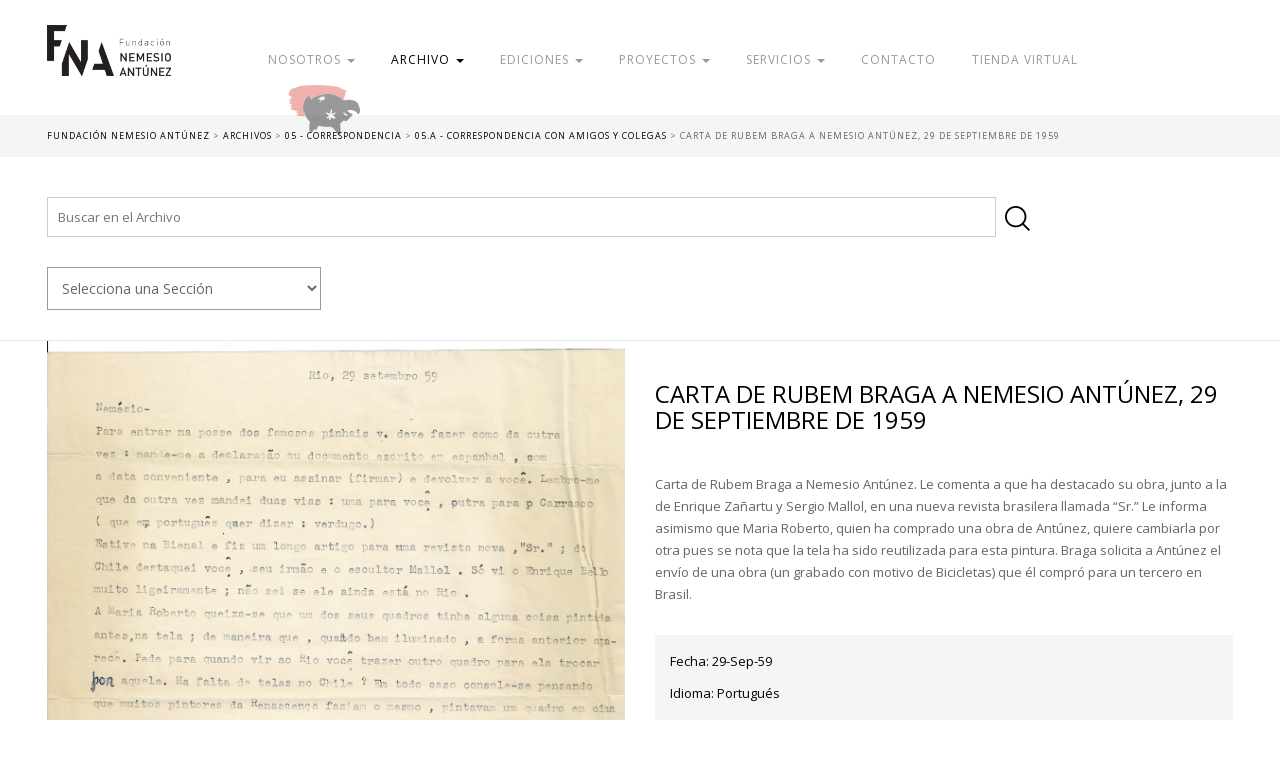

--- FILE ---
content_type: text/html; charset=UTF-8
request_url: https://fundacionnemesioantunez.org/archivo/carta-de-rubem-braga-a-nemesio-antunez-29-de-septiembre-de-1959/
body_size: 47018
content:
<!DOCTYPE HTML>
<!--[if IEMobile 7 ]><html class="no-js iem7" manifest="default.appcache?v=1"><![endif]--> 
<!--[if lt IE 7 ]><html class="no-js ie6" lang="en"><![endif]--> 
<!--[if IE 7 ]><html class="no-js ie7" lang="en"><![endif]--> 
<!--[if IE 8 ]><html class="no-js ie8" lang="en"><![endif]--> 
<!--[if (gte IE 9)|(gt IEMobile 7)|!(IEMobile)|!(IE)]><!--><html class="no-js" lang="en"><!--<![endif]-->
<head>
    <title>Fundación Nemesio Antúnez | Carta de Rubem Braga a Nemesio Antúnez, 29 de septiembre de 1959</title>
    <meta charset="UTF-8" />
    <meta http-equiv="X-UA-Compatible" content="IE=edge,chrome=1">
    <meta name="viewport" content="width=device-width, initial-scale=1.0"><!-- Remove if you're not building a responsive site. (But then why would you do such a thing?) -->
	
	<link href="https://fonts.googleapis.com/css?family=Open+Sans:300,400,700|Ropa+Sans:400,400i&display=swap" rel="stylesheet">
	
	
    <!--Font Icons-->
    <link href="https://maxcdn.bootstrapcdn.com/font-awesome/4.2.0/css/font-awesome.min.css" rel="stylesheet">
    
    <link rel="stylesheet" href="https://fundacionnemesioantunez.org/cms/wp-content/themes/fundacion-nemesio-antunez-01/css/bootstrap.min.css">
    <link rel="stylesheet" href="https://fundacionnemesioantunez.org/cms/wp-content/themes/fundacion-nemesio-antunez-01/css/bootstrap-theme.min.css">
	<link rel="stylesheet" href="https://fundacionnemesioantunez.org/cms/wp-content/themes/fundacion-nemesio-antunez-01/js/jquery.bxslider/jquery.bxslider.css">
    <link rel="stylesheet" href="https://fundacionnemesioantunez.org/cms/wp-content/themes/fundacion-nemesio-antunez-01/css/jquery.fancybox.css">
    <link rel="stylesheet" href="https://fundacionnemesioantunez.org/cms/wp-content/themes/fundacion-nemesio-antunez-01/css/main.css">
    
    <link rel="pingback" href="https://fundacionnemesioantunez.org/cms/xmlrpc.php" />
        
    <script src="https://fundacionnemesioantunez.org/cms/wp-content/themes/fundacion-nemesio-antunez-01/js/modernizr-2.6.2-respond-1.1.0.min.js"></script>
    
    <meta name='robots' content='max-image-preview:large' />
<script type="text/javascript">
/* <![CDATA[ */
window._wpemojiSettings = {"baseUrl":"https:\/\/s.w.org\/images\/core\/emoji\/15.0.3\/72x72\/","ext":".png","svgUrl":"https:\/\/s.w.org\/images\/core\/emoji\/15.0.3\/svg\/","svgExt":".svg","source":{"concatemoji":"https:\/\/fundacionnemesioantunez.org\/cms\/wp-includes\/js\/wp-emoji-release.min.js?ver=6.5.7"}};
/*! This file is auto-generated */
!function(i,n){var o,s,e;function c(e){try{var t={supportTests:e,timestamp:(new Date).valueOf()};sessionStorage.setItem(o,JSON.stringify(t))}catch(e){}}function p(e,t,n){e.clearRect(0,0,e.canvas.width,e.canvas.height),e.fillText(t,0,0);var t=new Uint32Array(e.getImageData(0,0,e.canvas.width,e.canvas.height).data),r=(e.clearRect(0,0,e.canvas.width,e.canvas.height),e.fillText(n,0,0),new Uint32Array(e.getImageData(0,0,e.canvas.width,e.canvas.height).data));return t.every(function(e,t){return e===r[t]})}function u(e,t,n){switch(t){case"flag":return n(e,"\ud83c\udff3\ufe0f\u200d\u26a7\ufe0f","\ud83c\udff3\ufe0f\u200b\u26a7\ufe0f")?!1:!n(e,"\ud83c\uddfa\ud83c\uddf3","\ud83c\uddfa\u200b\ud83c\uddf3")&&!n(e,"\ud83c\udff4\udb40\udc67\udb40\udc62\udb40\udc65\udb40\udc6e\udb40\udc67\udb40\udc7f","\ud83c\udff4\u200b\udb40\udc67\u200b\udb40\udc62\u200b\udb40\udc65\u200b\udb40\udc6e\u200b\udb40\udc67\u200b\udb40\udc7f");case"emoji":return!n(e,"\ud83d\udc26\u200d\u2b1b","\ud83d\udc26\u200b\u2b1b")}return!1}function f(e,t,n){var r="undefined"!=typeof WorkerGlobalScope&&self instanceof WorkerGlobalScope?new OffscreenCanvas(300,150):i.createElement("canvas"),a=r.getContext("2d",{willReadFrequently:!0}),o=(a.textBaseline="top",a.font="600 32px Arial",{});return e.forEach(function(e){o[e]=t(a,e,n)}),o}function t(e){var t=i.createElement("script");t.src=e,t.defer=!0,i.head.appendChild(t)}"undefined"!=typeof Promise&&(o="wpEmojiSettingsSupports",s=["flag","emoji"],n.supports={everything:!0,everythingExceptFlag:!0},e=new Promise(function(e){i.addEventListener("DOMContentLoaded",e,{once:!0})}),new Promise(function(t){var n=function(){try{var e=JSON.parse(sessionStorage.getItem(o));if("object"==typeof e&&"number"==typeof e.timestamp&&(new Date).valueOf()<e.timestamp+604800&&"object"==typeof e.supportTests)return e.supportTests}catch(e){}return null}();if(!n){if("undefined"!=typeof Worker&&"undefined"!=typeof OffscreenCanvas&&"undefined"!=typeof URL&&URL.createObjectURL&&"undefined"!=typeof Blob)try{var e="postMessage("+f.toString()+"("+[JSON.stringify(s),u.toString(),p.toString()].join(",")+"));",r=new Blob([e],{type:"text/javascript"}),a=new Worker(URL.createObjectURL(r),{name:"wpTestEmojiSupports"});return void(a.onmessage=function(e){c(n=e.data),a.terminate(),t(n)})}catch(e){}c(n=f(s,u,p))}t(n)}).then(function(e){for(var t in e)n.supports[t]=e[t],n.supports.everything=n.supports.everything&&n.supports[t],"flag"!==t&&(n.supports.everythingExceptFlag=n.supports.everythingExceptFlag&&n.supports[t]);n.supports.everythingExceptFlag=n.supports.everythingExceptFlag&&!n.supports.flag,n.DOMReady=!1,n.readyCallback=function(){n.DOMReady=!0}}).then(function(){return e}).then(function(){var e;n.supports.everything||(n.readyCallback(),(e=n.source||{}).concatemoji?t(e.concatemoji):e.wpemoji&&e.twemoji&&(t(e.twemoji),t(e.wpemoji)))}))}((window,document),window._wpemojiSettings);
/* ]]> */
</script>
<style id='wp-emoji-styles-inline-css' type='text/css'>

	img.wp-smiley, img.emoji {
		display: inline !important;
		border: none !important;
		box-shadow: none !important;
		height: 1em !important;
		width: 1em !important;
		margin: 0 0.07em !important;
		vertical-align: -0.1em !important;
		background: none !important;
		padding: 0 !important;
	}
</style>
<link rel='stylesheet' id='wp-block-library-css' href='https://fundacionnemesioantunez.org/cms/wp-includes/css/dist/block-library/style.min.css?ver=6.5.7' type='text/css' media='all' />
<style id='classic-theme-styles-inline-css' type='text/css'>
/*! This file is auto-generated */
.wp-block-button__link{color:#fff;background-color:#32373c;border-radius:9999px;box-shadow:none;text-decoration:none;padding:calc(.667em + 2px) calc(1.333em + 2px);font-size:1.125em}.wp-block-file__button{background:#32373c;color:#fff;text-decoration:none}
</style>
<style id='global-styles-inline-css' type='text/css'>
body{--wp--preset--color--black: #000000;--wp--preset--color--cyan-bluish-gray: #abb8c3;--wp--preset--color--white: #ffffff;--wp--preset--color--pale-pink: #f78da7;--wp--preset--color--vivid-red: #cf2e2e;--wp--preset--color--luminous-vivid-orange: #ff6900;--wp--preset--color--luminous-vivid-amber: #fcb900;--wp--preset--color--light-green-cyan: #7bdcb5;--wp--preset--color--vivid-green-cyan: #00d084;--wp--preset--color--pale-cyan-blue: #8ed1fc;--wp--preset--color--vivid-cyan-blue: #0693e3;--wp--preset--color--vivid-purple: #9b51e0;--wp--preset--gradient--vivid-cyan-blue-to-vivid-purple: linear-gradient(135deg,rgba(6,147,227,1) 0%,rgb(155,81,224) 100%);--wp--preset--gradient--light-green-cyan-to-vivid-green-cyan: linear-gradient(135deg,rgb(122,220,180) 0%,rgb(0,208,130) 100%);--wp--preset--gradient--luminous-vivid-amber-to-luminous-vivid-orange: linear-gradient(135deg,rgba(252,185,0,1) 0%,rgba(255,105,0,1) 100%);--wp--preset--gradient--luminous-vivid-orange-to-vivid-red: linear-gradient(135deg,rgba(255,105,0,1) 0%,rgb(207,46,46) 100%);--wp--preset--gradient--very-light-gray-to-cyan-bluish-gray: linear-gradient(135deg,rgb(238,238,238) 0%,rgb(169,184,195) 100%);--wp--preset--gradient--cool-to-warm-spectrum: linear-gradient(135deg,rgb(74,234,220) 0%,rgb(151,120,209) 20%,rgb(207,42,186) 40%,rgb(238,44,130) 60%,rgb(251,105,98) 80%,rgb(254,248,76) 100%);--wp--preset--gradient--blush-light-purple: linear-gradient(135deg,rgb(255,206,236) 0%,rgb(152,150,240) 100%);--wp--preset--gradient--blush-bordeaux: linear-gradient(135deg,rgb(254,205,165) 0%,rgb(254,45,45) 50%,rgb(107,0,62) 100%);--wp--preset--gradient--luminous-dusk: linear-gradient(135deg,rgb(255,203,112) 0%,rgb(199,81,192) 50%,rgb(65,88,208) 100%);--wp--preset--gradient--pale-ocean: linear-gradient(135deg,rgb(255,245,203) 0%,rgb(182,227,212) 50%,rgb(51,167,181) 100%);--wp--preset--gradient--electric-grass: linear-gradient(135deg,rgb(202,248,128) 0%,rgb(113,206,126) 100%);--wp--preset--gradient--midnight: linear-gradient(135deg,rgb(2,3,129) 0%,rgb(40,116,252) 100%);--wp--preset--font-size--small: 13px;--wp--preset--font-size--medium: 20px;--wp--preset--font-size--large: 36px;--wp--preset--font-size--x-large: 42px;--wp--preset--spacing--20: 0.44rem;--wp--preset--spacing--30: 0.67rem;--wp--preset--spacing--40: 1rem;--wp--preset--spacing--50: 1.5rem;--wp--preset--spacing--60: 2.25rem;--wp--preset--spacing--70: 3.38rem;--wp--preset--spacing--80: 5.06rem;--wp--preset--shadow--natural: 6px 6px 9px rgba(0, 0, 0, 0.2);--wp--preset--shadow--deep: 12px 12px 50px rgba(0, 0, 0, 0.4);--wp--preset--shadow--sharp: 6px 6px 0px rgba(0, 0, 0, 0.2);--wp--preset--shadow--outlined: 6px 6px 0px -3px rgba(255, 255, 255, 1), 6px 6px rgba(0, 0, 0, 1);--wp--preset--shadow--crisp: 6px 6px 0px rgba(0, 0, 0, 1);}:where(.is-layout-flex){gap: 0.5em;}:where(.is-layout-grid){gap: 0.5em;}body .is-layout-flex{display: flex;}body .is-layout-flex{flex-wrap: wrap;align-items: center;}body .is-layout-flex > *{margin: 0;}body .is-layout-grid{display: grid;}body .is-layout-grid > *{margin: 0;}:where(.wp-block-columns.is-layout-flex){gap: 2em;}:where(.wp-block-columns.is-layout-grid){gap: 2em;}:where(.wp-block-post-template.is-layout-flex){gap: 1.25em;}:where(.wp-block-post-template.is-layout-grid){gap: 1.25em;}.has-black-color{color: var(--wp--preset--color--black) !important;}.has-cyan-bluish-gray-color{color: var(--wp--preset--color--cyan-bluish-gray) !important;}.has-white-color{color: var(--wp--preset--color--white) !important;}.has-pale-pink-color{color: var(--wp--preset--color--pale-pink) !important;}.has-vivid-red-color{color: var(--wp--preset--color--vivid-red) !important;}.has-luminous-vivid-orange-color{color: var(--wp--preset--color--luminous-vivid-orange) !important;}.has-luminous-vivid-amber-color{color: var(--wp--preset--color--luminous-vivid-amber) !important;}.has-light-green-cyan-color{color: var(--wp--preset--color--light-green-cyan) !important;}.has-vivid-green-cyan-color{color: var(--wp--preset--color--vivid-green-cyan) !important;}.has-pale-cyan-blue-color{color: var(--wp--preset--color--pale-cyan-blue) !important;}.has-vivid-cyan-blue-color{color: var(--wp--preset--color--vivid-cyan-blue) !important;}.has-vivid-purple-color{color: var(--wp--preset--color--vivid-purple) !important;}.has-black-background-color{background-color: var(--wp--preset--color--black) !important;}.has-cyan-bluish-gray-background-color{background-color: var(--wp--preset--color--cyan-bluish-gray) !important;}.has-white-background-color{background-color: var(--wp--preset--color--white) !important;}.has-pale-pink-background-color{background-color: var(--wp--preset--color--pale-pink) !important;}.has-vivid-red-background-color{background-color: var(--wp--preset--color--vivid-red) !important;}.has-luminous-vivid-orange-background-color{background-color: var(--wp--preset--color--luminous-vivid-orange) !important;}.has-luminous-vivid-amber-background-color{background-color: var(--wp--preset--color--luminous-vivid-amber) !important;}.has-light-green-cyan-background-color{background-color: var(--wp--preset--color--light-green-cyan) !important;}.has-vivid-green-cyan-background-color{background-color: var(--wp--preset--color--vivid-green-cyan) !important;}.has-pale-cyan-blue-background-color{background-color: var(--wp--preset--color--pale-cyan-blue) !important;}.has-vivid-cyan-blue-background-color{background-color: var(--wp--preset--color--vivid-cyan-blue) !important;}.has-vivid-purple-background-color{background-color: var(--wp--preset--color--vivid-purple) !important;}.has-black-border-color{border-color: var(--wp--preset--color--black) !important;}.has-cyan-bluish-gray-border-color{border-color: var(--wp--preset--color--cyan-bluish-gray) !important;}.has-white-border-color{border-color: var(--wp--preset--color--white) !important;}.has-pale-pink-border-color{border-color: var(--wp--preset--color--pale-pink) !important;}.has-vivid-red-border-color{border-color: var(--wp--preset--color--vivid-red) !important;}.has-luminous-vivid-orange-border-color{border-color: var(--wp--preset--color--luminous-vivid-orange) !important;}.has-luminous-vivid-amber-border-color{border-color: var(--wp--preset--color--luminous-vivid-amber) !important;}.has-light-green-cyan-border-color{border-color: var(--wp--preset--color--light-green-cyan) !important;}.has-vivid-green-cyan-border-color{border-color: var(--wp--preset--color--vivid-green-cyan) !important;}.has-pale-cyan-blue-border-color{border-color: var(--wp--preset--color--pale-cyan-blue) !important;}.has-vivid-cyan-blue-border-color{border-color: var(--wp--preset--color--vivid-cyan-blue) !important;}.has-vivid-purple-border-color{border-color: var(--wp--preset--color--vivid-purple) !important;}.has-vivid-cyan-blue-to-vivid-purple-gradient-background{background: var(--wp--preset--gradient--vivid-cyan-blue-to-vivid-purple) !important;}.has-light-green-cyan-to-vivid-green-cyan-gradient-background{background: var(--wp--preset--gradient--light-green-cyan-to-vivid-green-cyan) !important;}.has-luminous-vivid-amber-to-luminous-vivid-orange-gradient-background{background: var(--wp--preset--gradient--luminous-vivid-amber-to-luminous-vivid-orange) !important;}.has-luminous-vivid-orange-to-vivid-red-gradient-background{background: var(--wp--preset--gradient--luminous-vivid-orange-to-vivid-red) !important;}.has-very-light-gray-to-cyan-bluish-gray-gradient-background{background: var(--wp--preset--gradient--very-light-gray-to-cyan-bluish-gray) !important;}.has-cool-to-warm-spectrum-gradient-background{background: var(--wp--preset--gradient--cool-to-warm-spectrum) !important;}.has-blush-light-purple-gradient-background{background: var(--wp--preset--gradient--blush-light-purple) !important;}.has-blush-bordeaux-gradient-background{background: var(--wp--preset--gradient--blush-bordeaux) !important;}.has-luminous-dusk-gradient-background{background: var(--wp--preset--gradient--luminous-dusk) !important;}.has-pale-ocean-gradient-background{background: var(--wp--preset--gradient--pale-ocean) !important;}.has-electric-grass-gradient-background{background: var(--wp--preset--gradient--electric-grass) !important;}.has-midnight-gradient-background{background: var(--wp--preset--gradient--midnight) !important;}.has-small-font-size{font-size: var(--wp--preset--font-size--small) !important;}.has-medium-font-size{font-size: var(--wp--preset--font-size--medium) !important;}.has-large-font-size{font-size: var(--wp--preset--font-size--large) !important;}.has-x-large-font-size{font-size: var(--wp--preset--font-size--x-large) !important;}
.wp-block-navigation a:where(:not(.wp-element-button)){color: inherit;}
:where(.wp-block-post-template.is-layout-flex){gap: 1.25em;}:where(.wp-block-post-template.is-layout-grid){gap: 1.25em;}
:where(.wp-block-columns.is-layout-flex){gap: 2em;}:where(.wp-block-columns.is-layout-grid){gap: 2em;}
.wp-block-pullquote{font-size: 1.5em;line-height: 1.6;}
</style>
<link rel='stylesheet' id='contact-form-7-css' href='https://fundacionnemesioantunez.org/cms/wp-content/plugins/contact-form-7/includes/css/styles.css?ver=5.9.4' type='text/css' media='all' />
<link rel='stylesheet' id='wp-pagenavi-css' href='https://fundacionnemesioantunez.org/cms/wp-content/plugins/wp-pagenavi/pagenavi-css.css?ver=2.70' type='text/css' media='all' />
<link rel="https://api.w.org/" href="https://fundacionnemesioantunez.org/wp-json/" /><link rel="EditURI" type="application/rsd+xml" title="RSD" href="https://fundacionnemesioantunez.org/cms/xmlrpc.php?rsd" />
<meta name="generator" content="WordPress 6.5.7" />
<link rel="canonical" href="https://fundacionnemesioantunez.org/archivo/carta-de-rubem-braga-a-nemesio-antunez-29-de-septiembre-de-1959/" />
<link rel='shortlink' href='https://fundacionnemesioantunez.org/?p=1692' />
<link rel="alternate" type="application/json+oembed" href="https://fundacionnemesioantunez.org/wp-json/oembed/1.0/embed?url=https%3A%2F%2Ffundacionnemesioantunez.org%2Farchivo%2Fcarta-de-rubem-braga-a-nemesio-antunez-29-de-septiembre-de-1959%2F" />
<link rel="alternate" type="text/xml+oembed" href="https://fundacionnemesioantunez.org/wp-json/oembed/1.0/embed?url=https%3A%2F%2Ffundacionnemesioantunez.org%2Farchivo%2Fcarta-de-rubem-braga-a-nemesio-antunez-29-de-septiembre-de-1959%2F&#038;format=xml" />
	
	
<!-- Global site tag (gtag.js) - Google Analytics -->
<script async src="https://www.googletagmanager.com/gtag/js?id=UA-98614150-12"></script>
<script>
  window.dataLayer = window.dataLayer || [];
  function gtag(){dataLayer.push(arguments);}
  gtag('js', new Date());

  gtag('config', 'UA-98614150-12');
</script>
	
			<link rel="canonical" href="https://fundacionnemesioantunez.org/archivo/carta-de-rubem-braga-a-nemesio-antunez-29-de-septiembre-de-1959//" />
	<meta property="og:locale" content="es_ES" />
	<meta property="og:type" content="article" />
	<meta property="og:title" content="Carta de Rubem Braga a Nemesio Antúnez, 29 de septiembre de 1959" />
	<meta property="og:description" content="Fundación Nemesio Antúnez - 100 Años - La Fundación Cultural y Artística Nemesio Antúnez tiene como misión preservar y difundir el legado humano, histórico, artístico, cultural y patrimonial del gran artista, pintor, arquitecto, comunicador y gestor cultural e intelectual chileno Nemesio Antúnez, a través de la puesta en valor y la divulgación de este patrimonio." />
	<meta property="og:url" content="https://fundacionnemesioantunez.org/archivo/carta-de-rubem-braga-a-nemesio-antunez-29-de-septiembre-de-1959/" />
	<meta property="og:site_name" content="Fundación Nemesio Antúnez - 100 Años" />
	<meta property="og:image" content="https://fundacionnemesioantunez.org/cms/wp-content/uploads/2019/11/5B0399.jpg" />
	<meta property="og:image:width" content="260" />
	<meta property="og:image:height" content="260" />
	<meta name="twitter:card" content="summary_large_image" />
	<meta name="twitter:title" content="Carta de Rubem Braga a Nemesio Antúnez, 29 de septiembre de 1959" />
	<meta name="twitter:image" content="https://fundacionnemesioantunez.org/cms/wp-content/uploads/2020/07/E1420.jpg" />
	<meta name="twitter:description" content="Fundación Nemesio Antúnez - 100 Años" />
	<meta name="twitter:text:description" content="Fundación Nemesio Antúnez" />
		
	
</head>
<body class="archivo-template-default single single-archivo postid-1692 carta-de-rubem-braga-a-nemesio-antunez-29-de-septiembre-de-1959">



<header>
	<div class="container">
		<div class="row">
			<div class="col-lg-2 col-md-2 col-sm-4 col-xs-6">
				<h1><a href="https://fundacionnemesioantunez.org">Fundación Nemesio Antúnez</a></h1>
			</div>
			<div class="col-lg-10 col-md-10 col-sm-8 col-xs-6">
				
					<ul class="menu-desktop">
					
					<li class="dropdown">
						<a class="dropdown-toggle" id="drop1" role="button" data-toggle="dropdown" href="#" >Nosotros <b class="caret"></b></a>
						<ul id="menu1" class="dropdown-menu" role="menu" aria-labelledby="drop1">
						  <li class="page_item page-item-21"><a href="https://fundacionnemesioantunez.org/nosotros/mision/">Misión</a></li>
<li class="page_item page-item-25"><a href="https://fundacionnemesioantunez.org/nosotros/equipo/">Equipo</a></li>
<li class="page_item page-item-35"><a href="https://fundacionnemesioantunez.org/nosotros/pasantias/">Pasantías</a></li>
<li class="page_item page-item-4227"><a href="https://fundacionnemesioantunez.org/nosotros/colaboracion/">Colaboración</a></li>
<li class="page_item page-item-85"><a href="https://fundacionnemesioantunez.org/nosotros/prensa/">Prensa</a></li>
						</ul>
					  </li>
									
					<li class="dropdown">
						<a class="dropdown-toggle" id="drop2" role="button" data-toggle="dropdown" href="#" style="opacity: 1;">Archivo <b class="caret"></b></a>
						<ul id="menu2" class="dropdown-menu" role="menu" aria-labelledby="drop2">
                            
						  <li class="page_item page-item-18"><a href="https://fundacionnemesioantunez.org/archivo-nemesio-antunez/biografia-del-artista/">Biografía del Artista</a></li>
<li class="page_item page-item-4350"><a href="https://fundacionnemesioantunez.org/archivo-nemesio-antunez/historia-del-archivo/">Historia del Archivo</a></li>
<li class="page_item page-item-33"><a href="https://fundacionnemesioantunez.org/archivo-nemesio-antunez/guia-del-archivo-nemesio-antunez/">Guía del Archivo Nemesio Antúnez</a></li>
                            
                            <li><a href="https://www.fundacionnemesioantunez.org/archivo/" title="Archivo Nemesio Antúnez">Archivo Nemesio Antúnez</a></li>
                            
                                                      
						</ul>
					  </li>			
				
											
					<li class="dropdown">
						<a class="dropdown-toggle" id="drop3" role="button" data-toggle="dropdown" href="#" >Ediciones <b class="caret"></b></a>
						<ul id="menu3" class="dropdown-menu" role="menu" aria-labelledby="drop3">
						  <li class="page_item page-item-83 page_item_has_children"><a href="https://fundacionnemesioantunez.org/ediciones/publicaciones-fna/">Publicaciones FNA</a></li>
<li class="page_item page-item-647 page_item_has_children"><a href="https://fundacionnemesioantunez.org/ediciones/otras-publicaciones/">Otras Publicaciones</a></li>
						</ul>
					  </li>		
						
						
						
						
					                        
                        					<li class="dropdown">
						<a class="dropdown-toggle" id="drop8" role="button" data-toggle="dropdown" href="#" >Proyectos <b class="caret"></b></a>
						<ul id="menu8" class="dropdown-menu" role="menu" aria-labelledby="drop8">
						  <li class="page_item page-item-4237 page_item_has_children"><a href="https://fundacionnemesioantunez.org/proyectos/educacion-y-mediacion/">Educación y mediación</a></li>
<li class="page_item page-item-4235 page_item_has_children"><a href="https://fundacionnemesioantunez.org/proyectos/patrimonio-y-difusion/">Patrimonio y difusión</a></li>
<li class="page_item page-item-4232 page_item_has_children"><a href="https://fundacionnemesioantunez.org/proyectos/centenario/">Centenario</a></li>
						</ul>
					  </li>	
                        
					<li class="dropdown">
						<a class="dropdown-toggle" id="drop4" role="button" data-toggle="dropdown" href="#" >Servicios <b class="caret"></b></a>
						<ul id="menu4" class="dropdown-menu" role="menu" aria-labelledby="drop4">
						  <li class="page_item page-item-4268"><a href="https://fundacionnemesioantunez.org/servicios/certificados-de-autentificacion/">Certificados de Autentificación</a></li>
<li class="page_item page-item-4270"><a href="https://fundacionnemesioantunez.org/servicios/digitalizacion/">Digitalización</a></li>
<li class="page_item page-item-4272"><a href="https://fundacionnemesioantunez.org/servicios/desarrollo-de-proyectos/">Desarrollo de Proyectos</a></li>
						</ul>
					  </li>
                        
                        
					
					<li class="page_item page-item-16"><a href="https://fundacionnemesioantunez.org/contacto/">Contacto</a></li>
                        
                    <li><a href="https://tienda.fundacionnemesioantunez.org/" title="Tienda Virtual" target="_blank">Tienda Virtual</a></li>    
						
					<li class="page_item page-item-14"><a href="https://fundacionnemesioantunez.org/donar/">Donar</a></li>
	
				
				</ul>
			</div>
		</div>	
	</div>	
</header>
	
	<a id="boton-abre-menu" class="btn-top-menu"><i class="fa fa-bars" aria-hidden="true"></i></a>
    <a id="boton-cerrar-menu" class="btn-top-menu" style="display:none;color: #FFF;"><i class="fa fa-times" aria-hidden="true"></i></a>
	
	
<div class="mobile-menu" style="display: none;">
	<div class="container">
		<div class="row">
			<div class="col-lg-2 col-md-2 col-sm-4 col-xs-6">
				<h1><a href="https://fundacionnemesioantunez.org">Fundación Nemesio Antúnez</a></h1>
			</div>
			<div class="col-lg-10 col-md-10 col-sm-8 col-xs-6"></div>
			
			<div class="col-xs-12">
	<ul>
		<li>Nosotros		<ul>
			<li class="page_item page-item-21"><a href="https://fundacionnemesioantunez.org/nosotros/mision/">Misión</a></li>
<li class="page_item page-item-25"><a href="https://fundacionnemesioantunez.org/nosotros/equipo/">Equipo</a></li>
<li class="page_item page-item-35"><a href="https://fundacionnemesioantunez.org/nosotros/pasantias/">Pasantías</a></li>
<li class="page_item page-item-4227"><a href="https://fundacionnemesioantunez.org/nosotros/colaboracion/">Colaboración</a></li>
<li class="page_item page-item-85"><a href="https://fundacionnemesioantunez.org/nosotros/prensa/">Prensa</a></li>
			</ul>
		</li>
		<li>Archivo		<ul>
			            
            
              <li class="page_item page-item-18"><a href="https://fundacionnemesioantunez.org/archivo-nemesio-antunez/biografia-del-artista/">Biografía del Artista</a></li>
<li class="page_item page-item-4350"><a href="https://fundacionnemesioantunez.org/archivo-nemesio-antunez/historia-del-archivo/">Historia del Archivo</a></li>
<li class="page_item page-item-33"><a href="https://fundacionnemesioantunez.org/archivo-nemesio-antunez/guia-del-archivo-nemesio-antunez/">Guía del Archivo Nemesio Antúnez</a></li>
                            
                            <li><a href="https://www.fundacionnemesioantunez.org/archivo/" title="Archivo Nemesio Antúnez">Archivo Nemesio Antúnez</a></li>
                            
                                      
			</ul>
		</li>
		
		<li>Ediciones		<ul>
			<li class="page_item page-item-83 page_item_has_children"><a href="https://fundacionnemesioantunez.org/ediciones/publicaciones-fna/">Publicaciones FNA</a></li>
<li class="page_item page-item-647 page_item_has_children"><a href="https://fundacionnemesioantunez.org/ediciones/otras-publicaciones/">Otras Publicaciones</a></li>
			</ul>
		</li>
		
		
		
				
		<li>Proyectos		<ul>
			<li class="page_item page-item-4237 page_item_has_children"><a href="https://fundacionnemesioantunez.org/proyectos/educacion-y-mediacion/">Educación y mediación</a></li>
<li class="page_item page-item-4235 page_item_has_children"><a href="https://fundacionnemesioantunez.org/proyectos/patrimonio-y-difusion/">Patrimonio y difusión</a></li>
<li class="page_item page-item-4232 page_item_has_children"><a href="https://fundacionnemesioantunez.org/proyectos/centenario/">Centenario</a></li>
			</ul>
		</li>
        
		<li>Servicios		<ul>
			<li class="page_item page-item-4268"><a href="https://fundacionnemesioantunez.org/servicios/certificados-de-autentificacion/">Certificados de Autentificación</a></li>
<li class="page_item page-item-4270"><a href="https://fundacionnemesioantunez.org/servicios/digitalizacion/">Digitalización</a></li>
<li class="page_item page-item-4272"><a href="https://fundacionnemesioantunez.org/servicios/desarrollo-de-proyectos/">Desarrollo de Proyectos</a></li>
			</ul>
		</li>
        
				
					<li class="page_item page-item-16"><a href="https://fundacionnemesioantunez.org/contacto/">Contacto</a></li>
        
                    <li><a href="https://tienda.fundacionnemesioantunez.org/" title="Tienda Virtual" target="_blank">Tienda Virtual</a></li>
        
					<li class="page_item page-item-14"><a href="https://fundacionnemesioantunez.org/donar/">Donar</a></li>
	
	</ul>
			</div>	
		</div>	
	</div>
</div>		
	


	<section class="content">
		
		
		<div class="breadcrum">
			<div class="container">
				<div class="row">
					<div class="col-xs-12">
					<div class="breadcrumbs" typeof="BreadcrumbList" vocab="https://schema.org/">
    					<!-- Breadcrumb NavXT 7.2.0 -->
<span property="itemListElement" typeof="ListItem"><a property="item" typeof="WebPage" title="Go to Fundación Nemesio Antúnez." href="https://fundacionnemesioantunez.org" class="home" ><span property="name">Fundación Nemesio Antúnez</span></a><meta property="position" content="1"></span> &gt; <span property="itemListElement" typeof="ListItem"><a property="item" typeof="WebPage" title="Go to Archivos." href="https://fundacionnemesioantunez.org/archivo/" class="archive post-archivo-archive" ><span property="name">Archivos</span></a><meta property="position" content="2"></span> &gt; <span property="itemListElement" typeof="ListItem"><a property="item" typeof="WebPage" title="Go to the 05 - Correspondencia Sección / Serie / SubSerie  archives." href="https://fundacionnemesioantunez.org/seccion/05-correspondencia/" class="taxonomy seccion" ><span property="name">05 - Correspondencia</span></a><meta property="position" content="3"></span> &gt; <span property="itemListElement" typeof="ListItem"><a property="item" typeof="WebPage" title="Go to the 05.a - Correspondencia con Amigos y Colegas Sección / Serie / SubSerie  archives." href="https://fundacionnemesioantunez.org/seccion/05-a-correspondencia-con-amigos-y-colegas/" class="taxonomy seccion" ><span property="name">05.a - Correspondencia con Amigos y Colegas</span></a><meta property="position" content="4"></span> &gt; <span property="itemListElement" typeof="ListItem"><span property="name" class="post post-archivo current-item">Carta de Rubem Braga a Nemesio Antúnez, 29 de septiembre de 1959</span><meta property="url" content="https://fundacionnemesioantunez.org/archivo/carta-de-rubem-braga-a-nemesio-antunez-29-de-septiembre-de-1959/"><meta property="position" content="5"></span>					</div>
					</div>
				</div>
			</div>	
		</div>
		
		
		<!--Filters-->	
	<section class="filters">
		<div class="container">
		
				<div class="row">
			
					<div class="col-xs-12">
						<form method="get" id="searchform" action="https://fundacionnemesioantunez.org/">
    <input type="text" name="s" id="s" placeholder="Buscar en el Archivo" />
    <button type="submit" name="submit" id="searchsubmit" value="Buscar">
    <img src="https://fundacionnemesioantunez.org/cms/wp-content/themes/fundacion-nemesio-antunez-01/img/icono-buscador.png" width="25" height="auto" />
    </button>
</form>					</div>
					
					<div class="col-lg-3 col-md-3 col-sm-12 col-xs-12">

									<select name='cat' id='cat' class='postform'>n<option value='-1'>Selecciona una Sección</option>n<option value='01-documentos-biograficos'>01 - Documentos Biográficos</option><option value='01-c-formacion-academica'>01.c - Formación Académica</option><option value='01-c-02-formacion-universitaria'>01.c.02 - Formación Universitaria</option><option value='01-d-operacion-de-apendicitis-en-ny-1943'>01.d - Operación de Apendicitis en NY (1943)</option><option value='02-trabajo-artistico'>02 - Trabajo Artístico</option><option value='02-a-exposiciones'>02.a - Exposiciones</option><option value='02-a-01-exposiciones'>02.a.01 - Exposiciones</option><option value='02-a-02-proyectos-no-ejecutados-o-sin-informacion'>02.a.02 - Proyectos No Ejecutados o Sin Información</option><option value='02-b-obras-en-el-espacio-publico'>02.b - Obras en el Espacio Público</option><option value='02-b-01-murales-de-santiago-centro'>02.b.01 - Murales de Santiago Centro</option><option value='02-b-02-banco-continental'>02.b.02 - Banco Continental</option><option value='02-b-03-liceo-de-coronel'>02.b.03 - Liceo de Coronel</option><option value='02-b-04-liceo-de-tocopilla'>02.b.04 - Liceo de Tocopilla</option><option value='02-b-05-museo-a-cielo-abierto-de-valparaiso'>02.b.05 - Museo a Cielo Abierto de Valparaíso</option><option value='02-c-administracion-e-inventario-de-obras'>02.c - Administración e Inventario de Obras</option><option value='02-c-01-galeristas-marchantes-representantes'>02.c.01 - Galeristas, Marchantes, Representantes</option><option value='03-recortes-de-prensa'>03 - Recortes de Prensa</option><option value='03-a-prensa-sobre-nemesio-antunez'>03.a - Prensa Sobre Nemesio Antúnez</option><option value='03-b-prensa-varios'>03.b - Prensa Varios</option><option value='04-inst-culturales-diplomacia-y-politica'>04 - Inst. Culturales, Diplomacia y Política</option><option value='04-a-atelier-17-studio-17'>04.a - Atelier 17-Studio 17</option><option value='04-a-01-s17-impresos'>04.a.01 - S17 - Impresos</option><option value='04-b-taller-99'>04.b - Taller 99</option><option value='04-b-01-t99-documentacion'>04.b.01 - T99 - Documentación</option><option value='04-b-02-t99-prensa'>04.b.02 - T99 - Prensa</option><option value='04-b-03-t99-impresos'>04.b.03 - T99 - Impresos</option><option value='04-c-museo-de-arte-contemporaneo'>04.c - Museo de Arte Contemporáneo</option><option value='04-c-01-mac-prensa'>04.c.01 - MAC - Prensa</option><option value='04-c-03-mac-correspondencia'>04.c.03 - MAC - Correspondencia</option><option value='04-c-04-mac-discursos'>04.c.04 - MAC - Discursos</option><option value='04-d-agregado-cultural-en-estados-unidos'>04.d - Agregado Cultural en Estados Unidos</option><option value='04-d-01-ac-discursos-y-presentaciones-publicas'>04.d.01 - AC - Discursos y Presentaciones Públicas</option><option value='04-d-02-ac-prensa'>04.d.02 - AC - Prensa</option><option value='04-d-03-ac-impresos'>04.d.03 - AC - Impresos</option><option value='04-d-04-ac-informes-del-agregado-cultural'>04.d.04 - AC - Informes del Agregado Cultural</option><option value='04-d-05-ac-instrumentos-administrativos'>04.d.05 - AC - Instrumentos Administrativos</option><option value='04-d-06-ac-correspondencia-regular'>04.d.06 - AC - Correspondencia Regular</option><option value='04-d-07-ac-correspondencia-de-la-mision-diplomatica'>04.d.07 - AC - Correspondencia de la Misión Diplomática</option><option value='04-e-museo-nacional-de-bellas-artes'>04.e - Museo Nacional de Bellas Artes</option><option value='04-e-01-mnba-correspondencia'>04.e.01 - MNBA - Correspondencia</option><option value='04-e-02-mnba-docs-de-trabajo'>04.e.02 - MNBA - Docs. de Trabajo</option><option value='04-e-03-mnba-administrativos-instrumentos-correspondencia'>04.e.03 - MNBA - Administrativos (Instrumentos, Correspondencia)</option><option value='04-e-04-mnba-prensa'>04.e.04 - MNBA - Prensa</option><option value='04-e-05-mnba-impresos'>04.e.05 - MNBA - Impresos</option><option value='04-f-solidaridad-con-chile-1974-1984'>04.f - Solidaridad con Chile, 1974-1984</option><option value='04-f-01-sol-huelga-de-hambre'>04.f.01 - SOL - Huelga de Hambre</option><option value='04-f-03-sol-documentacion-grafica'>04.f.03 - SOL - Documentación Gráfica</option><option value='04-g-academia-de-bellas-artes'>04.g - Academia de Bellas Artes</option><option value='04-g-01-aba-actas-y-documentos-administrativos'>04.g.01 - ABA - Actas y Documentos Administrativos</option><option value='04-g-02-aba-prensa'>04.g.02 - ABA - Prensa</option><option value='04-g-03-aba-correspondencia'>04.g.03 - ABA - Correspondencia</option><option value='04-g-04-aba-impresos'>04.g.04 - ABA - Impresos</option><option value='04-h-activismo-politico-y-vida-publica-1984-1993'>04.h - Activismo Político y Vida Pública, 1984-1993</option><option value='04-h-01-pub-discursos'>04.h.01 - PUB - Discursos</option><option value='04-h-02-pub-impresos'>04.h.02 - PUB - Impresos</option><option value='04-h-03-pub-correspondencia'>04.h.03 - PUB - Correspondencia</option><option value='04-h-04-pub-fundacion-pablo-neruda'>04.h.04 - PUB - Fundación Pablo Neruda</option><option value='04-h-05-pub-chile-defiende-la-vida-1984'>04.h.05 - PUB - Chile Defiende la Vida (1984)</option><option value='04-h-06-pub-convocatoria-todas-las-manos-1985'>04.h.06 - PUB - Convocatoria Todas Las Manos (1985)</option><option value='04-h-07-pub-quinta-escuela-internacional-de-verano-mendoza-1986'>04.h.07 - PUB - Quinta Escuela Internacional de Verano, Mendoza (1986)</option><option value='04-h-08-pub-comite-por-las-elecciones-libres-1987'>04.h.08 - PUB - Comité por las Elecciones Libres (1987)</option><option value='04-h-09-pub-campana-por-el-no-1988'>04.h.09 - PUB - Campaña por el "No" (1988)</option><option value='04-h-10-pub-chile-crea-1988'>04.h.10 - PUB - Chile Crea (1988)</option><option value='04-h-11-pub-comando-de-patricio-aylwin-1989-1991'>04.h.11 - PUB - Comando de Patricio Aylwin (1989-1991)</option><option value='04-h-12-pub-fundacion-paz-ciudadana-1992'>04.h.12 - PUB - Fundación Paz Ciudadana (1992)</option><option value='04-h-13-pub-comision-nemesio-antunez-1994'>04.h.13 - PUB - Comisión Nemesio Antúnez (1994)</option><option value='05-correspondencia'>05 - Correspondencia</option><option value='05-a-correspondencia-con-amigos-y-colegas'>05.a - Correspondencia con Amigos y Colegas</option><option value='06-escritos'>06 - Escritos</option><option value='06-a-escritos-de-nemesio-antunez'>06.a - Escritos de Nemesio Antúnez</option><option value='06-a-01-ede-varios'>06.a.01 - EDE - Varios</option><option value='06-a-02-ede-poemas'>06.a.02 - EDE - Poemas</option><option value='06-a-03-ede-autobiograficos'>06.a.03 - EDE - Autobiográficos</option><option value='06-a-04-ede-catalogos'>06.a.04 - EDE - Catálogos</option><option value='06-a-05-ede-arte-desde-nueva-york-1965-1968'>06.a.05 - EDE - Arte Desde Nueva York (1965-1968)</option><option value='06-a-06-ede-ver-el-arte-1987-1990'>06.a.06 - EDE - Ver el Arte (1987-1990)</option><option value='06-a-07-ede-ojo-con-el-arte-1987-1988'>06.a.07 - EDE - Ojo Con El Arte (1987-1988)</option><option value='10-archivo-fotografico'>10 - Archivo Fotográfico</option><option value='10-a-actividades-varias-y-fotografias-personales'>10.a - Actividades Varias y Fotografías Personales</option><option value='10-a-fhp-18-36-1918-1936-periodo-infancia'>10.A.FHP.18-36 - 1918-1936 - Periodo Infancia</option><option value='10-a-fhp-37-43-1937-1943-universidad'>10.A.FHP.37-43 - 1937-1943 - Universidad</option><option value='10-a-fhp-43-53-1943-1953-ny-paris'>10.A.FHP.43-53 - 1943-1953 - NY-Paris</option><option value='10-a-fhp-53-64-1953-1964-chile-taller-99-mac'>10.A.FHP.53-64 - 1953-1964 - Chile Taller 99 MAC</option><option value='10-a-fhp-65-69-1965-1969-agregado-cultural'>10.A.FHP.65-69 - 1965-1969 - Agregado Cultural</option><option value='10-a-fhp-69-74-1969-1974-mnba-1'>10.A.FHP.69-74 - 1969-1974 - MNBA 1</option><option value='10-a-fhp-74-84-1974-1984-exilio'>10.A.FHP.74-84 - 1974-1984 - Exilio</option><option value='10-a-fhp-84-93-1984-1993-chile-80s-y-mnba-2'>10.A.FHP.84-93 - 1984-1993 - Chile 80s y MNBA 2</option><option value='10-a-fhp-ni-ap-niap-noid-act-y-personas'>10.A.FHP.NI-AP - NIAP - NoID Act y Personas</option><option value='10-b-trayectoria-artistica'>10.b - Trayectoria Artística</option><option value='10-c-registros-de-pinturas-y-grabados'>10.c - Registros de Pinturas y Grabados</option><option value='10-d-colecciones-especiales'>10.d - Colecciones Especiales</option><option value='10-e-archivo-familiar-historico'>10.e - Archivo Familiar Histórico</option></select>
									<script type="text/javascript"><!--
										var dropdown = document.getElementById("cat");
										function onCatChange() {
											if ( dropdown.options[dropdown.selectedIndex].value != -1 ) {
												location.href = "https://fundacionnemesioantunez.org/seccion/"+dropdown.options[dropdown.selectedIndex].value+"/";
											}
										}
										dropdown.onchange = onCatChange;
									--></script>
						
						
						
					
					</div>
					
					<div class="col-lg-3 col-md-3 col-sm-12 col-xs-12">
						
						
						
						
					
					</div>
					
					<div class="col-lg-3 col-md-3 col-sm-12 col-xs-12">
						
						
					
					</div>
					
			
			
				</div>		
		
		</div>
	</section>	
		
		<!--End of Filters-->	
		
		
		
	<div class="container">
		
			<div class="row">
				<div class="col-lg-6 col-md-6 col-sm-12 col-xs-12 content-image-archivo">
				
					<a href="https://fundacionnemesioantunez.org/cms/wp-content/uploads/2020/07/E1420.jpg" class="zoom-fancybox" title="Carta de Rubem Braga a Nemesio Antúnez, 29 de septiembre de 1959"><img width="1221" height="1500" src="https://fundacionnemesioantunez.org/cms/wp-content/uploads/2020/07/E1420.jpg" class="attachment-full size-full wp-post-image" alt="" decoding="async" fetchpriority="high" srcset="https://fundacionnemesioantunez.org/cms/wp-content/uploads/2020/07/E1420.jpg 1221w, https://fundacionnemesioantunez.org/cms/wp-content/uploads/2020/07/E1420-244x300.jpg 244w, https://fundacionnemesioantunez.org/cms/wp-content/uploads/2020/07/E1420-834x1024.jpg 834w, https://fundacionnemesioantunez.org/cms/wp-content/uploads/2020/07/E1420-768x943.jpg 768w" sizes="(max-width: 1221px) 100vw, 1221px" /></a>
				
				</div>
			
				<div class="col-lg-6 col-md-6 col-sm-12 col-xs-12 content-text-archivo">
				
				<h2>Carta de Rubem Braga a Nemesio Antúnez, 29 de septiembre de 1959</h2>
				<p>Carta de Rubem Braga a Nemesio Antúnez. Le comenta a que ha destacado su obra, junto a la de Enrique Zañartu y Sergio Mallol, en una nueva revista brasilera llamada &#8220;Sr.&#8221; Le informa asimismo que Maria Roberto, quien ha comprado una obra de Antúnez, quiere cambiarla por otra pues se nota que la tela ha sido reutilizada para esta pintura. Braga solicita a Antúnez el envío de una obra (un grabado con motivo de Bicicletas) que él compró para un tercero en Brasil.</p>
			
					
					<div class="container-data-single-archivo">
						
												
													<p>Fecha: <span>29-Sep-59</span></p>
											
													<p>Idioma: <span>Portugués</span></p>
												
												
												
													<p>Notas: <span>Se incluye saludos para Pilar, sin apellido. Se menciona también a Enrique Bello, podría tratarse del director de la revista ProArte, falta buscar más información.</span></p>
												
													<p><a href="https://fundacionnemesioantunez.org/cms/wp-content/uploads/2020/07/E1420.pdf" target="_blank" class="btn-descarga"><i class="fa fa-download"></i> Descargar Archivo PDF</a></p>
											
					</div>	
					
					<p>Sección: <a href="https://fundacionnemesioantunez.org/seccion/05-correspondencia/" rel="tag">05 - Correspondencia</a> / <a href="https://fundacionnemesioantunez.org/seccion/05-a-correspondencia-con-amigos-y-colegas/" rel="tag">05.a - Correspondencia con Amigos y Colegas</a></p>
					
					<p>Año: <a href="https://fundacionnemesioantunez.org/ano/1959/" rel="tag">1959</a></p>
					
					<p>Autor: <a href="https://fundacionnemesioantunez.org/autor/rubem-braga/" rel="tag">Rubem Braga</a></p>
					
					<p>Colaborador: <a href="https://fundacionnemesioantunez.org/colaborador/jorge-edwards/" rel="tag">Jorge Edwards</a> / <a href="https://fundacionnemesioantunez.org/colaborador/pablo-neruda/" rel="tag">Pablo Neruda</a> / <a href="https://fundacionnemesioantunez.org/colaborador/sergio-mallol/" rel="tag">Sergio Mallol</a></p>
					
					<p></p>
					
					<p>Ciudad: <a href="https://fundacionnemesioantunez.org/ciudad/rio-de-janeiro/" rel="tag">Río de Janeiro</a></p>
					
					<p>País: <a href="https://fundacionnemesioantunez.org/pais/brasil/" rel="tag">Brasil</a></p>
					
					<p>Expediente: <a href="https://fundacionnemesioantunez.org/expediente/ca-bra/" rel="tag">CA.BRA</a></p>
					
					<p></p>
					
					<p>Clase: <a href="https://fundacionnemesioantunez.org/clase/correspondencia/" rel="tag">Correspondencia</a></p>
					
					<p>Tipo: <a href="https://fundacionnemesioantunez.org/tipo/correspondencia/" rel="tag">Correspondencia</a></p>
					
					<p>Soporte: <a href="https://fundacionnemesioantunez.org/soporte/papel/" rel="tag">Papel</a></p>
					
					<p>Formato: <a href="https://fundacionnemesioantunez.org/formato/carta-us/" rel="tag">Carta US</a></p>
					
					<p>Proceso: <a href="https://fundacionnemesioantunez.org/proceso/mecanografiado/" rel="tag">Mecanografiado</a></p>

					
				</div>	

			</div>
				
		</div>
	</section>	


	

	<footer>
		
		<p>					
			
					<a href="https://www.instagram.com/fundacion_nemesioantunez/" target="_blank" class="link-social"><i class="fa fa-instagram"></i></a>
										<a href="https://www.facebook.com/FundacionNemesioAntunez/" title="Facebook" target="_blank" class="link-social"><i class="fa fa-facebook"></i></a>
					<a href="https://es.wikipedia.org/wiki/Nemesio_Ant%C3%BAnez" title="Wikipedia" target="_blank" class="link-social"><i class="fa fa-wikipedia-w"></i></a></p>
		
							<p><a href="https://goo.gl/maps/uAnYFR5ySiaCeWMY7" target="_blank">Melchor Concha y Toro 153, Providencia, Santiago de Chile.</a> &nbsp;<a href="tel:+56972147773">+56 9 7214 7773</a> &nbsp; <a href="tel:+56976096713">+56 9 7609 6713</a> &nbsp;&nbsp; <a href="fundacionnemesioantunez@gmail.com">fundacionnemesioantunez@gmail.com</a></p>
		
		<p>&copy; 2026 Fundación Nemesio Antúnez.</p>
	</footer>


	<script type="text/javascript" src="https://fundacionnemesioantunez.org/cms/wp-content/plugins/contact-form-7/includes/swv/js/index.js?ver=5.9.4" id="swv-js"></script>
<script type="text/javascript" id="contact-form-7-js-extra">
/* <![CDATA[ */
var wpcf7 = {"api":{"root":"https:\/\/fundacionnemesioantunez.org\/wp-json\/","namespace":"contact-form-7\/v1"}};
/* ]]> */
</script>
<script type="text/javascript" src="https://fundacionnemesioantunez.org/cms/wp-content/plugins/contact-form-7/includes/js/index.js?ver=5.9.4" id="contact-form-7-js"></script>
    
    
	<script src="//ajax.googleapis.com/ajax/libs/jquery/1.9.1/jquery.min.js"></script>
    <script>window.jQuery || document.write('<script src="https://fundacionnemesioantunez.org/cms/wp-content/themes/fundacion-nemesio-antunez-01/js/jquery-1.9.1.min.js"><\/script>')</script>
    
    <script src="https://fundacionnemesioantunez.org/cms/wp-content/themes/fundacion-nemesio-antunez-01/js/bootstrap.min.js"></script>
    <script src="https://fundacionnemesioantunez.org/cms/wp-content/themes/fundacion-nemesio-antunez-01/js/jquery.cycle2.min.js"></script>
    <script type="text/javascript" src="https://fundacionnemesioantunez.org/cms/wp-content/themes/fundacion-nemesio-antunez-01/js/jquery.fancybox.pack.js?v=2.1.5"></script>
    <script type="text/javascript" src="https://fundacionnemesioantunez.org/cms/wp-content/themes/fundacion-nemesio-antunez-01/js/jquery.fancybox-media.js"></script> 
	<script src="https://fundacionnemesioantunez.org/cms/wp-content/themes/fundacion-nemesio-antunez-01/js/masonry.pkgd.min.js"></script>
	<script src="https://fundacionnemesioantunez.org/cms/wp-content/themes/fundacion-nemesio-antunez-01/js/imagesloaded.pkgd.min.js"></script>
    <script src="https://fundacionnemesioantunez.org/cms/wp-content/themes/fundacion-nemesio-antunez-01/js/plugins.js"></script>
    <script src="https://fundacionnemesioantunez.org/cms/wp-content/themes/fundacion-nemesio-antunez-01/js/main.js"></script>       
    
	</body>
</html>

--- FILE ---
content_type: text/css
request_url: https://fundacionnemesioantunez.org/cms/wp-content/themes/fundacion-nemesio-antunez-01/css/main.css
body_size: 21286
content:


/* ==========================================================================
   Author's custom styles
   ========================================================================== */

body {padding:0; margin:0; font-family: 'Open Sans', sans-serif; color:#666; font-size: 13px; }
a,a:hover {color:black;}
a {transition: 0.5s;}
/*h1,h2,h3,h4,h5,h6 {font-family: 'Ropa Sans', sans-serif;}*/
p {line-height: 170%;}
h2 {text-align: center; color: #000; margin: 40px 0; font-size: 24px; text-transform: uppercase;}

header {padding-top: 10px; position: fixed; width: 100%; top: 0 ; left: 0; height: 115px; z-index: 1000;}
body.home header {background-color: #FFF;}
h1 {margin: 0; width: 72%; height: 90px; margin-top: 15px;}
h1 a {display: block; background-attachment: scroll; background-position: top left; background-repeat: no-repeat; width: 100%; height: 100%; background-image: url(../img/fundacion-nemesio-antunez.png); text-indent: -9000px; background-size: contain; opacity: 1;}
h1 a:hover {opacity: 1;}

header.header-scroll {border-bottom: 1px solid #EBEBEB; background: linear-gradient(180deg, rgba(255,255,255,1) 0%, rgba(255,255,255,1) 63%, rgba(255,255,255,1) 100%);}

body.home header.header-scroll {background-color: #FFF; border-bottom: 1px solid #EBEBEB;}


/*Menu Desktop*/

ul.menu-desktop {padding-left: 0; height:45px; width: auto; display: inline-block; margin-top: 30px;}
ul.menu-desktop li {list-style: none; float: left; height:45px; font-size: 12px; text-transform: uppercase;}
ul.menu-desktop li a {padding: 11px 18px; letter-spacing: 1px; opacity: 0.4; display: block; vertical-align: middle; color:#000;}
ul.menu-desktop li a:hover, ul.menu-desktop li a:focus {color: #000; text-decoration: none; opacity: 1; background-color: #FFF; }
ul.menu-desktop li.current_page_parent a, ul.menu-desktop li.current_page_item a {opacity: 1;}
ul.menu-desktop li ul.dropdown-menu li.current_page_item a {border-bottom:none}


ul.menu-desktop li.page-item-14 a {background-attachment: scroll; background-image: url(../img/chanchito_trazo.png); background-position: center center; background-repeat: no-repeat; display: block; background-size: contain; width: 100px; height: 50px; padding-left: 130px; color: #FFF}
ul.menu-desktop li.page-item-14 a:hover {color: #000;}


b.caret { border-top: 4px solid #000;}
ul.menu-desktop li a:hover b.caret { border-top: 4px solid #000;}
ul.menu-desktop li ul.dropdown-menu li { display:block; width:100%; height: 30px; text-transform: none;}
ul.menu-desktop li ul.dropdown-menu { background-color: rgba(255,255,255,1); border:none; margin-top:-2px; border-radius:0; -moz-border-radius:0; -webkit-border-radius:0; padding:0; z-index:3000; padding-bottom: 20px;}
ul.menu-desktop li ul.dropdown-menu li a { color:#000; opacity:0.8; text-decoration:none;  font-size:12px; text-transform: none;}
ul.menu-desktop li ul.dropdown-menu li a:hover { opacity:1; color:#000; background: none; background-image:none;}
ul.menu-desktop li ul.dropdown-menu li:hover { opacity:1; color:#000; background-color: none}

/*ul.menu-desktop li.page-item-14 a { background-color: #CCC; border-radius: 5px; opacity: 0.7; padding: 11px 20px;}*/
ul.menu-desktop li.page-item-14 a:hover {opacity: 1;}

/*Menu Mobile*/

a.btn-top-menu { height:50px; width:50px; cursor:pointer; display:none; position:fixed; top:30px; right:20px; color:#000; font-size:36px; text-align:center; z-index: 3000;}
a.btn-top-menu:hover {background:none;}
a.close-menu-global { background:none;}

div.mobile-menu { position:absolute; top:0; left:0; width:100%; background-color:#000; z-index:2000; text-align:left; padding-bottom:30px; height: auto;padding-top: 10px; }
div.mobile-menu h1 {margin-bottom: 0;}
div.mobile-menu ul { margin:0; padding-left:0; margin-top: 30px;}
div.mobile-menu ul li { font-size:18px; padding:7px 0; margin-left:0; list-style:none; text-align:left; font-weight: 500; color:#FFF;}
div.mobile-menu ul li a { color:#FFF;}
div.mobile-menu ul li ul li a { color:#000; background-color: #FFF; padding: 3px;}
div.mobile-menu ul li ul {padding-left: 15px; margin-top: 25px;}
div.mobile-menu ul li ul li {padding-top: 5px;}
div.mobile-menu div.social-icons { text-align:center;}
div.mobile-menu h1 a  {background-image: url(../img/fundacion-nemesio-antunez-blanco.png);}


/*Home*/
section.slider-home {margin-top: 115px; height: 90vh;}
body.home div.slider-page div {height: 90vh; text-align: left; padding-top: 70vh}
body.home div.slider-page div h3 {background-color: #FFF; text-transform: none; border-bottom: none; font-size: 20px; width: fit-content; color: #000; padding: 5px; display: block; margin-left: 30px; margin-bottom: 15px; font-weight: bold; }
body.home div.slider-page div p {background-color: #FFF; text-transform: none; border-bottom: none; font-size: 12px; width: 40%; color: #000; padding: 8px 5px; display: block; margin-left: 30px; line-height: 130%; }
div.slider-page { width: 100%; height: auto;}
div.slider-page div {background-position: top center; background-attachment: scroll; background-repeat: no-repeat; background-size: cover; width: 100%; height: auto;}

/*Content*/
section.content { margin-top: 115px;}
div.breadcrum {font-size: 9px; text-transform: uppercase; letter-spacing: 1px; padding: 15px 0; background-color: whitesmoke; margin-bottom: 30px;}

/*Page*/
/*body.page-id-35 .content-image-archivo img { -webkit-filter: grayscale(100%); filter: grayscale(100%);}*/

a.prev {
    position: absolute;
    font-size: 24px;
	line-height: 100%;
    color: #FFF;
	background-color: #555;
    top: 50px;
    left: 10px;
    text-decoration: none;
    z-index: 200;
	width: 30px;
	border-radius: 30px;
	height: 30px;
    text-align: center;
	padding-right: 4px;
	padding-top: 3px;
}

a.next {
    position: absolute;
	padding-left: 4px;
    font-size: 24px;
	line-height: 100%;
    color: #FFF;
	background-color: #555;
    top: 50px;
    right: 10px;
    text-decoration: none;
    z-index: 200;
	padding-top: 3px;
	width: 30px;
	border-radius: 30px;
	height: 30px;
    text-align: center;
}
a.next i, a.prev i {vertical-align: bottom;}

div.repeat-video h4 {font-size: 15px; line-height: 130%;}

/*Publicaciones*/
body.page-id-83 h2 {text-align: center;}
div.repeat-publicacion {margin-bottom: 30px; padding-bottom: 15px; min-height: 640px; }
div.repeat-publicacion h4 {font-size: 14px; text-align: left; margin-bottom: 10px; text-transform: uppercase; line-height: 140%;}
div.repeat-publicacion p {margin-bottom: 5px; font-size: 11px; line-height: 150%;}
div.repeat-publicacion h4 a {color:#000;}
div.repeat-publicacion a.thumb-publicacion {height: 440px; background-attachment: scroll; background-position: center center; background-repeat: no-repeat; display: block; border:1px solid #EAEAEA; background-size: cover;}

/*Prensa*/
body.page-id-85 div.content-text-archivo h2 {text-align: center;}
div.repeat-prensa h4 {font-size: 14px; text-align: left; margin-bottom: 10px; line-height: 140%;}

/*Proyectos*/
body.page-id-85 div.content-text-archivo h2 {text-align: center;}
div.repeat-proyecto {margin-bottom: 30px; padding-bottom: 15px; min-height: 470px; }
div.repeat-proyecto h4 {font-size: 14px; text-align: left; margin-bottom: 10px; text-transform: uppercase; line-height: 140%;}
div.repeat-proyecto p {margin-bottom: 5px; font-size: 11px; line-height: 150%;}
div.repeat-proyecto h4 a {color:#000;}
div.repeat-proyecto a.thumb-proyecto {height: 390px; background-attachment: scroll; background-position: center center; background-repeat: no-repeat; background-size: cover; display: block; border:1px solid #EAEAEA;}

/*Colapsables*/
.panel-heading .collapsed:after{
    content: "+ ";
    float: right;
	display: inline-block;
	font-size: 20px;
	margin-right: 10px;
}


.panel-heading [data-toggle="collapse"].collapsed:after{
    content: "+ ";
    float: right;
	display: inline-block;
	font-size: 20px;
	margin-right: 10px;
}
.panel-heading [data-toggle="collapse"]:after {
    content: "- ";
    float: right;
	display: inline-block;
	font-size: 20px;
	margin-right: 10px;
}

div.panel-group { margin-top: 30px; margin-bottom: 30px;}
div.panel-group div.panel-default { box-shadow: none; border: none; border-radius: 0; }
div.panel-group div.panel-default div.panel-heading {  background: none; border: none; border-top: 1px solid #CCC; padding: 15px 15px 5px 15px;}
div.panel-group div.panel-default div.panel-heading h4 { font-size: 16px; }
div.panel-group div.panel-default div.panel-heading h4 a { display: block;}
div.panel-group div.panel-default div.panel-heading h4 a:hover  { text-decoration: none; }
div.panel-group div.panel-default div.panel-heading h4 a:focus  { text-decoration: none; }
div.panel-group div.panel-default ul { padding-left: 15px; border-radius: 0; box-shadow: none;}
div.panel-group div.panel-default ul { margin: 5px; font-size: 12px;}


body.page-id-33 div.panel-group { margin-right: 30px; margin-top: 0;}
body.page-id-33 div.panel-group div.panel-default ul { font-size: 14px;}


/*Archivo*/

section.filters {width: 100%; background-color: #FFF; border-bottom: 1px solid #EBEBEB; min-height: 90px;}
section.filters form {float: none; margin-top: 10px; width: 100%;}
section.filters form input#s {    width: 80%;
    border-radius: 0;
    border: 1px solid #CCC;
    padding: 10px;}
section.filters form button#searchsubmit {border: none; background-color:#FFF;}

section.filters select {padding: 10px; display: block; margin: 30px 0; font-size: 14px; border:1px solid #999; border-radius: 0; background-color: #FFF;     max-width: 100%; overflow: hidden; text-overflow: ellipsis; }

div.pagination {width: 100%; margin: 30px 0; font-size: 12px; text-align: center;}
div.pagination .wp-pagenavi a, div.pagination .wp-pagenavi span {
    text-decoration: none;
    border: 1px solid #BFBFBF;
    padding: 10px 15px;
    margin: 2px;
}


/*Single Archivo*/

body.archive h2, body.search h2 {
    text-align: center;
    color: #000;
    margin: 40px auto;
    font-size: 24px;
    font-weight: 900;
    background-color: #EAEAEA;
    text-transform: uppercase;
    width: auto;
    display: inline-block;
    padding: 5px;
    border-radius: 5px;
}

.grid-item { width: 25%; }
.grid-item--width2 { width: 400px; }

.repeat-category {margin-bottom: 60px;     padding: 10px;
    border: 1px solid #EBEBEB;}

div.content-image-archivo img {width: 100%; height: auto;}
div.content-text-archivo {}
div.content-text-archivo ul { margin-bottom: 30px;}
div.content-text-archivo ul li { margin-bottom: 10px;}
div.content-text-archivo h2 {text-align: left;}
div.content-text-archivo p a { background-color: #CCC;
    padding: 3px 6px;
    text-decoration: none;
    opacity: 0.9;
    color: #333;
    border-radius: 4px;display: inline-block;
    margin: 3px;}
div.content-text-archivo p a:hover {opacity: 1;}
h2 span {background-color: #FFF; color: #000; padding: 5px 0; margin-bottom: 20px; border-bottom: 2px solid #000; line-height: 190%;}
h3 {text-transform: uppercase; letter-spacing: 1px; margin-bottom: 20px; font-family: 'Open Sans', sans-serif; font-size: 16px; opacity: 1; padding: 5px; color: #666; display: inline-block; width: auto; border-bottom: 1px solid #666;}

div.container-data-single-archivo {width: 100%; margin-bottom: 30px; padding: 15px; background-color: whitesmoke; margin-top: 30px;}
div.container-data-single-archivo p {color:#000;}
div.container-data-single-archivo p a.btn-descarga { color: #FFF; text-transform: uppercase; letter-spacing: 1px; background-color: #000; opacity: 0.7; padding: 5px 10px; display: inline-block; margin: 5px 0; text-align: center; width: auto; text-decoration: none;}
div.container-data-single-archivo p a.btn-descarga:hover {opacity: 1; text-decoration: none;}

a.btn-descarga { color: #FFF; text-transform: uppercase; letter-spacing: 1px; background-color: #000; opacity: 0.7; padding: 5px 10px; display: inline-block; margin: 5px 0; text-align: center; width: auto;}
a.btn-descarga:hover {opacity: 1; text-decoration: none;}

/*Colaborar*/
body.page-id-14 h2 {display: none;}

/*Footer*/

footer {text-align: center; font-size: 10px; margin: 60px 0; position: relative; color: #999;}
a.link-social {display: inline-block; margin: 10px; font-size: 24px; opacity: 0.8}
a.link-social:hover {opacity: 1;}
footer p {padding: 0 10%;}

#fancybox-left-ico {
  left: -45px;
}
#fancybox-right-ico {
  right: -45px;
  left: auto;
}
.fancybox-nav span {
  visibility:visible;
}

#fancybox-left:hover span {
  left: -45px;
}
#fancybox-right:hover span {
  right: -45px;
}

form.wpcf7-form {}
form.wpcf7-form input { padding: 5px; border:1px solid #CCC; width: 75%;}
form.wpcf7-form textarea { padding: 5px; border:1px solid #CCC; width: 75%;}
form.wpcf7-form span {}
.wpcf7-form-control-wrap {display: block; margin: 7px 0; }
form.wpcf7-form label {width: 100%;}
div.wpcf7-mail-sent-ok { color: #FFF; letter-spacing: 0; background-color: #000; opacity: 0.7; padding: 5px 10px; display: inline-block; margin: 5px 0; text-align: center; width: auto;}


/*Expo Virtual*/
body.page-id-3494 section.content {background-color: #f6ddaa; padding-bottom: 200px; background-image: url(https://fundacionnemesioantunez.org/cms/wp-content/uploads/2020/12/fondo-ilustrado-por-nemesio-antunez-05.png),url(https://fundacionnemesioantunez.org/cms/wp-content/uploads/2020/12/fondo-volantin.png),url(https://fundacionnemesioantunez.org/cms/wp-content/uploads/2020/12/fondo-ilustrado-por-nemesio-antunez-04.png), url(https://fundacionnemesioantunez.org/cms/wp-content/uploads/2020/12/fondo-kraft-vertical-high.jpg);background-attachment: scroll,scroll,scroll,scroll;
    background-size: 100%,20%,100%,contain;
    background-repeat: repeat-x, no-repeat, no-repeat,repeat;
    background-position: left 61%,-100px 2%,center bottom,center top; }

body.page-id-3494 div.content-text-archivo {margin-bottom: 0; margin-top: 30px; color: #2c506f; font-size: 16px;
    font-weight: 900;}
body.page-id-3494 div.content-text-archivo h2 {text-align: left; text-transform: none; font-size: 32px; margin-top: 0; font-weight: 600; text-indent: -9000px; background-image: url(https://fundacionnemesioantunez.org/cms/wp-content/uploads/2020/12/ilustrado-por-nemesio-antunez-1.png); height: 280px;
    background-repeat: no-repeat;
    background-size: contain;
    width: 70%;
    margin: 0 auto;}

.cita {    text-align: center;
    color: #FFF;
    font-weight: bold;
    margin: 30px auto 60px;
    width: 80%;
    font-size: 24px;}

.cita p {    text-align: center;
    color: #FFF;
    font-weight: bold;
    margin: 30px auto 60px;
    width: 80%;
    font-size: 24px;}

.repeat-tema-expo p.cita {    text-align: center;
    color: #FFF;
    font-weight: bold;
    margin: 30px auto 30px;
    width: 80%;
    font-size: 24px;}

body.page-id-3494 div.content-text-archivo h2 span { background:none;}
body.page-id-3494 div.content-text-archivo p.bajada {color: #000; font-style: italic; padding-right: 30px;}
body.page-id-3494 iframe#iframe-360 {}

body.page-id-3494 div.content-text-archivo h3 {text-align: center;
    color: #b82f33;
    font-weight: bold;
    margin: 30px auto;
    width: 80%;
    font-size: 28px;border-bottom: none; display: block; text-transform: none;}

.repeat-tema-expo {text-align: center; margin-bottom: 60px;}
.repeat-tema-expo p {text-align: center; font-size: 16px;
    font-weight: 900; color: #316183;}
.repeat-tema-expo p span {text-align: center; font-size: 16px;
    font-weight: 900!important; color: #316183;}
.repeat-tema-expo a {text-transform: uppercase; letter-spacing: 1px; color: #2c506f; opacity: 1; padding: 5px 10px; display: inline-block; margin: 15px 0; text-align: center; width: fit-content; text-decoration: none; background-color: #FFF}
.repeat-tema-expo a:hover { opacity: 1; background-color: #2c506f; color: #FFF;}
body.page-id-3494 div.content-text-archivo a.ver-libro {text-transform: uppercase; letter-spacing: 1px; color: #2c506f; opacity: 1; padding: 5px 10px; display: inline-block; margin: 15px 0; text-align: center; width: fit-content; text-decoration: none; background: none; border-radius: 0; background-color: #FFF}
 body.page-id-3494 div.content-text-archivo a.ver-libro:hover { opacity: 1; background-color: #2c506f; color: #FFF;}


/*Modal Expo*/
body.page-id-3494 .modal-header {border-bottom: none;}
body.page-id-3494 .modal-header h4.modal-title {
    color: #b82f33;
    font-weight: bold;
    margin: 5px auto;     text-align: center;
    font-size: 28px;border-bottom: none; display: block; text-transform: none;}
body.page-id-3494 .modal-content {border-radius: 0; height: 160vh;}
body.page-id-3494 .modal-lg {width: 80%;}
.text-container-modal {height: 60vh; overflow: auto; width: 100%;}
body.page-id-3494 .modal-content div.cedula p {text-align: center; font-size: 11px; margin-top: 10px; margin-bottom: 30px;}
.cedula_extendida {margin-top: 30px; margin-bottom: 60px;}
body.page-id-3494 .modal-content div.slider-modal { width: 100%; height: auto;}
body.page-id-3494 .modal-content div.slider-modal div.row { width: 100%; height: auto;}
body.page-id-3494 .modal-content a.prev, body.page-id-3494 .modal-content a.next {top: 40%;}
a.prev-2 {
    position: absolute;
    font-size: 18px;
	line-height: 100%;
    color: #FFF;
	background-color: #555;
    top: 50px;
    right: 40px;
    text-decoration: none;
    z-index: 200;
	width: 20px;
	border-radius: 20px;
	height: 20px;
    text-align: center;
	padding-right: 2px;
	padding-top: 1px;
}

a.next-2 {
    position: absolute;
	padding-left: 2px;
    font-size: 18px;
	line-height: 100%;
    color: #FFF;
	background-color: #555;
    top: 50px;
    right: 10px;
    text-decoration: none;
    z-index: 200;
	padding-top: 1px;
	width: 20px;
	border-radius: 20px;
	height: 20px;
    text-align: center;
}
a.next-2 i, a.prev-2 i {vertical-align: bottom;}









/* Large desktop */
@media (min-width: 1200px) {
	div.container {width: 95%;}
	
}

/* Desktop 1024 */
@media (min-width: 980px) and (max-width: 1199px) { 

    div.container {width: 95%;}
	h1 a {width: 130%;}
	ul.menu-desktop {padding-left: 30px;}
	ul.menu-desktop li a {padding: 11px 10px;}
	
div.repeat-publicacion {margin-bottom: 30px; padding-bottom: 15px; min-height: 460px; }
div.repeat-publicacion h4 {font-size: 14px; text-align: left; margin-bottom: 10px; text-transform: uppercase; line-height: 140%;}
div.repeat-publicacion p {margin-bottom: 5px; font-size: 11px; line-height: 150%;}
div.repeat-publicacion h4 a {color:#000;}
div.repeat-publicacion a.thumb-publicacion {height: 300px; background-attachment: scroll; background-position: center center; background-repeat: no-repeat; background-size: 100%; display: block; border:1px solid #EAEAEA;}
	
}

/* Portrait tablet to landscape and desktop */
@media (min-width: 768px) and (max-width: 979px) { 

	h1 a {width: 100%;}
	ul.menu-desktop {display: none;}
	a.btn-top-menu {display: block;}
	
.grid-item { width: 45%; }
.grid-item--width2 { width: 400px; }
    
    
    body.page-id-3494 section.content {
    background-size: 100%,40%,100%,contain;
    background-repeat: repeat-x, no-repeat, no-repeat,repeat;
    background-position: left 61%,-60px 1%,center bottom,center top;
}
    body.page-id-3494 div.content-text-archivo h2 {height: 130px;}
    body.page-id-3494 div.content-text-archivo {font-size: 14px;}
    .cita {width: 100%; font-size: 20px;}
    .repeat-tema-expo p.cita {width: 100%; font-size: 20px;}
    
    body.page-id-3494 .modal-lg {width: 100%;}
    body.page-id-3494 .modal-dialog {margin: 0;}
    body.page-id-3494 .modal {z-index: 3050;}
    
}

/* Landscape phone to portrait tablet */
@media (min-width: 481px) and (max-width: 767px) { 

	h1 a {width: 70%;}
	ul.menu-desktop {display: none;}
	a.btn-top-menu {display: block;}
	
.grid-item { width: 100%; }
.grid-item--width2 { width: 400px; }
    
    body.page-id-3494 section.content {
    background-size: 100%,40%,100%,contain;
    background-repeat: repeat-x, no-repeat, no-repeat,repeat;
    background-position: left 61%,-60px 1%,center bottom,center top;
}
    body.page-id-3494 div.content-text-archivo h2 {height: 130px;}
    body.page-id-3494 div.content-text-archivo {font-size: 14px;}
    .cita {width: 100%; font-size: 20px;}
    .repeat-tema-expo p.cita {width: 100%; font-size: 20px;}
    
    body.page-id-3494 .modal-lg {width: 100%;}
    body.page-id-3494 .modal-dialog {margin: 0;}
    body.page-id-3494 .modal {z-index: 3050;}
	
}

/* Landscape phones and down */
@media (max-width: 480px) {

	h1 a {width: 100%;}
	ul.menu-desktop {display: none;}
	a.btn-top-menu {display: block;}
	
.grid-item { width: 100%; }
.grid-item--width2 { width: 400px; }
	body.archive h2, body.search h2 { font-size: 18px}
    
    body.page-id-3494 section.content {
    background-size: 100%,40%,100%,contain;
    background-repeat: repeat-x, no-repeat, no-repeat,repeat;
    background-position: left 61%,-60px 1%,center bottom,center top;
}
    body.page-id-3494 div.content-text-archivo h2 {height: 130px;}
    body.page-id-3494 div.content-text-archivo {font-size: 14px;}
    .cita {width: 100%; font-size: 20px;}
    .repeat-tema-expo p.cita {width: 100%; font-size: 20px;}
    
    body.page-id-3494 .modal-lg {width: 100%;}
    body.page-id-3494 .modal-dialog {margin: 0;}
    body.page-id-3494 .modal {z-index: 3050;}

	
}
